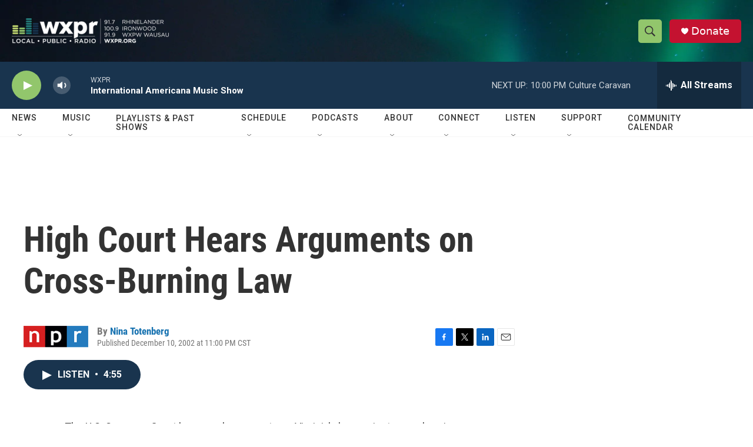

--- FILE ---
content_type: text/html; charset=utf-8
request_url: https://www.google.com/recaptcha/api2/aframe
body_size: 186
content:
<!DOCTYPE HTML><html><head><meta http-equiv="content-type" content="text/html; charset=UTF-8"></head><body><script nonce="JNBzq7OVF35oJ3CMJlinBA">/** Anti-fraud and anti-abuse applications only. See google.com/recaptcha */ try{var clients={'sodar':'https://pagead2.googlesyndication.com/pagead/sodar?'};window.addEventListener("message",function(a){try{if(a.source===window.parent){var b=JSON.parse(a.data);var c=clients[b['id']];if(c){var d=document.createElement('img');d.src=c+b['params']+'&rc='+(localStorage.getItem("rc::a")?sessionStorage.getItem("rc::b"):"");window.document.body.appendChild(d);sessionStorage.setItem("rc::e",parseInt(sessionStorage.getItem("rc::e")||0)+1);localStorage.setItem("rc::h",'1769312675423');}}}catch(b){}});window.parent.postMessage("_grecaptcha_ready", "*");}catch(b){}</script></body></html>